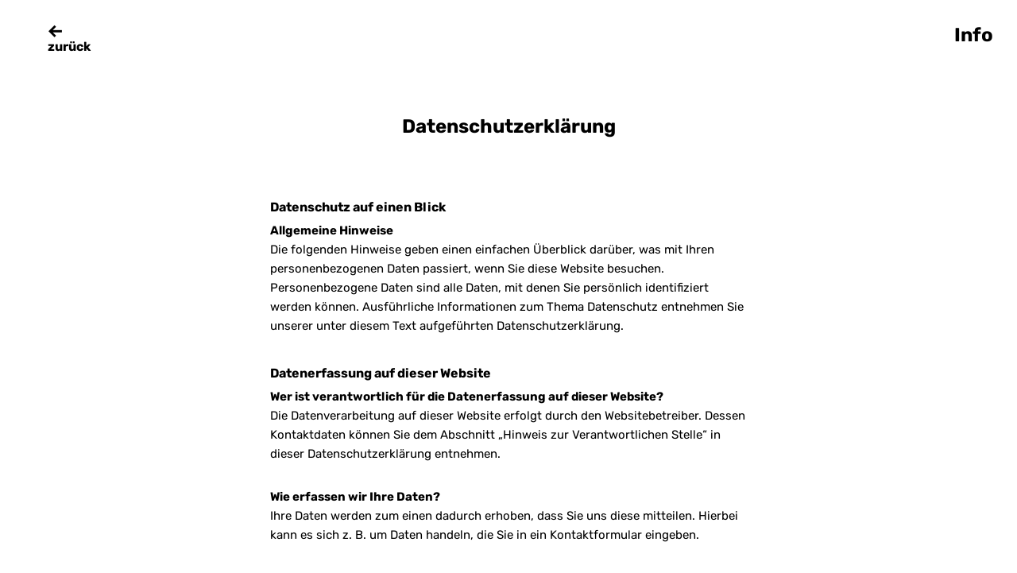

--- FILE ---
content_type: text/html; charset=UTF-8
request_url: https://kerstinreichelt.de/datenschutzerklaerung/
body_size: 52202
content:
<!DOCTYPE html>
<html lang="de">
<head>
<meta charset="UTF-8">
<meta name="viewport" content="width=device-width, initial-scale=1">
<link rel="profile" href="http://gmpg.org/xfn/11">
<link rel="pingback" href="https://kerstinreichelt.de/xmlrpc.php">

<title>Datenschutzerklärung &#8211; Kerstin Reichelt</title>
<meta name='robots' content='max-image-preview:large' />
<link rel="alternate" type="application/rss+xml" title="Kerstin Reichelt &raquo; Feed" href="https://kerstinreichelt.de/feed/" />
<link rel="alternate" type="application/rss+xml" title="Kerstin Reichelt &raquo; Kommentar-Feed" href="https://kerstinreichelt.de/comments/feed/" />
<link rel="alternate" title="oEmbed (JSON)" type="application/json+oembed" href="https://kerstinreichelt.de/wp-json/oembed/1.0/embed?url=https%3A%2F%2Fkerstinreichelt.de%2Fdatenschutzerklaerung%2F" />
<link rel="alternate" title="oEmbed (XML)" type="text/xml+oembed" href="https://kerstinreichelt.de/wp-json/oembed/1.0/embed?url=https%3A%2F%2Fkerstinreichelt.de%2Fdatenschutzerklaerung%2F&#038;format=xml" />
<style id='wp-img-auto-sizes-contain-inline-css' type='text/css'>
img:is([sizes=auto i],[sizes^="auto," i]){contain-intrinsic-size:3000px 1500px}
/*# sourceURL=wp-img-auto-sizes-contain-inline-css */
</style>
<style id='wp-block-library-inline-css' type='text/css'>
:root{--wp-block-synced-color:#7a00df;--wp-block-synced-color--rgb:122,0,223;--wp-bound-block-color:var(--wp-block-synced-color);--wp-editor-canvas-background:#ddd;--wp-admin-theme-color:#007cba;--wp-admin-theme-color--rgb:0,124,186;--wp-admin-theme-color-darker-10:#006ba1;--wp-admin-theme-color-darker-10--rgb:0,107,160.5;--wp-admin-theme-color-darker-20:#005a87;--wp-admin-theme-color-darker-20--rgb:0,90,135;--wp-admin-border-width-focus:2px}@media (min-resolution:192dpi){:root{--wp-admin-border-width-focus:1.5px}}.wp-element-button{cursor:pointer}:root .has-very-light-gray-background-color{background-color:#eee}:root .has-very-dark-gray-background-color{background-color:#313131}:root .has-very-light-gray-color{color:#eee}:root .has-very-dark-gray-color{color:#313131}:root .has-vivid-green-cyan-to-vivid-cyan-blue-gradient-background{background:linear-gradient(135deg,#00d084,#0693e3)}:root .has-purple-crush-gradient-background{background:linear-gradient(135deg,#34e2e4,#4721fb 50%,#ab1dfe)}:root .has-hazy-dawn-gradient-background{background:linear-gradient(135deg,#faaca8,#dad0ec)}:root .has-subdued-olive-gradient-background{background:linear-gradient(135deg,#fafae1,#67a671)}:root .has-atomic-cream-gradient-background{background:linear-gradient(135deg,#fdd79a,#004a59)}:root .has-nightshade-gradient-background{background:linear-gradient(135deg,#330968,#31cdcf)}:root .has-midnight-gradient-background{background:linear-gradient(135deg,#020381,#2874fc)}:root{--wp--preset--font-size--normal:16px;--wp--preset--font-size--huge:42px}.has-regular-font-size{font-size:1em}.has-larger-font-size{font-size:2.625em}.has-normal-font-size{font-size:var(--wp--preset--font-size--normal)}.has-huge-font-size{font-size:var(--wp--preset--font-size--huge)}.has-text-align-center{text-align:center}.has-text-align-left{text-align:left}.has-text-align-right{text-align:right}.has-fit-text{white-space:nowrap!important}#end-resizable-editor-section{display:none}.aligncenter{clear:both}.items-justified-left{justify-content:flex-start}.items-justified-center{justify-content:center}.items-justified-right{justify-content:flex-end}.items-justified-space-between{justify-content:space-between}.screen-reader-text{border:0;clip-path:inset(50%);height:1px;margin:-1px;overflow:hidden;padding:0;position:absolute;width:1px;word-wrap:normal!important}.screen-reader-text:focus{background-color:#ddd;clip-path:none;color:#444;display:block;font-size:1em;height:auto;left:5px;line-height:normal;padding:15px 23px 14px;text-decoration:none;top:5px;width:auto;z-index:100000}html :where(.has-border-color){border-style:solid}html :where([style*=border-top-color]){border-top-style:solid}html :where([style*=border-right-color]){border-right-style:solid}html :where([style*=border-bottom-color]){border-bottom-style:solid}html :where([style*=border-left-color]){border-left-style:solid}html :where([style*=border-width]){border-style:solid}html :where([style*=border-top-width]){border-top-style:solid}html :where([style*=border-right-width]){border-right-style:solid}html :where([style*=border-bottom-width]){border-bottom-style:solid}html :where([style*=border-left-width]){border-left-style:solid}html :where(img[class*=wp-image-]){height:auto;max-width:100%}:where(figure){margin:0 0 1em}html :where(.is-position-sticky){--wp-admin--admin-bar--position-offset:var(--wp-admin--admin-bar--height,0px)}@media screen and (max-width:600px){html :where(.is-position-sticky){--wp-admin--admin-bar--position-offset:0px}}

/*# sourceURL=wp-block-library-inline-css */
</style><style id='wp-block-heading-inline-css' type='text/css'>
h1:where(.wp-block-heading).has-background,h2:where(.wp-block-heading).has-background,h3:where(.wp-block-heading).has-background,h4:where(.wp-block-heading).has-background,h5:where(.wp-block-heading).has-background,h6:where(.wp-block-heading).has-background{padding:1.25em 2.375em}h1.has-text-align-left[style*=writing-mode]:where([style*=vertical-lr]),h1.has-text-align-right[style*=writing-mode]:where([style*=vertical-rl]),h2.has-text-align-left[style*=writing-mode]:where([style*=vertical-lr]),h2.has-text-align-right[style*=writing-mode]:where([style*=vertical-rl]),h3.has-text-align-left[style*=writing-mode]:where([style*=vertical-lr]),h3.has-text-align-right[style*=writing-mode]:where([style*=vertical-rl]),h4.has-text-align-left[style*=writing-mode]:where([style*=vertical-lr]),h4.has-text-align-right[style*=writing-mode]:where([style*=vertical-rl]),h5.has-text-align-left[style*=writing-mode]:where([style*=vertical-lr]),h5.has-text-align-right[style*=writing-mode]:where([style*=vertical-rl]),h6.has-text-align-left[style*=writing-mode]:where([style*=vertical-lr]),h6.has-text-align-right[style*=writing-mode]:where([style*=vertical-rl]){rotate:180deg}
/*# sourceURL=https://kerstinreichelt.de/wp-includes/blocks/heading/style.min.css */
</style>
<style id='wp-block-list-inline-css' type='text/css'>
ol,ul{box-sizing:border-box}:root :where(.wp-block-list.has-background){padding:1.25em 2.375em}
/*# sourceURL=https://kerstinreichelt.de/wp-includes/blocks/list/style.min.css */
</style>
<style id='wp-block-group-inline-css' type='text/css'>
.wp-block-group{box-sizing:border-box}:where(.wp-block-group.wp-block-group-is-layout-constrained){position:relative}
/*# sourceURL=https://kerstinreichelt.de/wp-includes/blocks/group/style.min.css */
</style>
<style id='wp-block-group-theme-inline-css' type='text/css'>
:where(.wp-block-group.has-background){padding:1.25em 2.375em}
/*# sourceURL=https://kerstinreichelt.de/wp-includes/blocks/group/theme.min.css */
</style>
<style id='wp-block-paragraph-inline-css' type='text/css'>
.is-small-text{font-size:.875em}.is-regular-text{font-size:1em}.is-large-text{font-size:2.25em}.is-larger-text{font-size:3em}.has-drop-cap:not(:focus):first-letter{float:left;font-size:8.4em;font-style:normal;font-weight:100;line-height:.68;margin:.05em .1em 0 0;text-transform:uppercase}body.rtl .has-drop-cap:not(:focus):first-letter{float:none;margin-left:.1em}p.has-drop-cap.has-background{overflow:hidden}:root :where(p.has-background){padding:1.25em 2.375em}:where(p.has-text-color:not(.has-link-color)) a{color:inherit}p.has-text-align-left[style*="writing-mode:vertical-lr"],p.has-text-align-right[style*="writing-mode:vertical-rl"]{rotate:180deg}
/*# sourceURL=https://kerstinreichelt.de/wp-includes/blocks/paragraph/style.min.css */
</style>
<style id='global-styles-inline-css' type='text/css'>
:root{--wp--preset--aspect-ratio--square: 1;--wp--preset--aspect-ratio--4-3: 4/3;--wp--preset--aspect-ratio--3-4: 3/4;--wp--preset--aspect-ratio--3-2: 3/2;--wp--preset--aspect-ratio--2-3: 2/3;--wp--preset--aspect-ratio--16-9: 16/9;--wp--preset--aspect-ratio--9-16: 9/16;--wp--preset--color--black: #000000;--wp--preset--color--cyan-bluish-gray: #abb8c3;--wp--preset--color--white: #ffffff;--wp--preset--color--pale-pink: #f78da7;--wp--preset--color--vivid-red: #cf2e2e;--wp--preset--color--luminous-vivid-orange: #ff6900;--wp--preset--color--luminous-vivid-amber: #fcb900;--wp--preset--color--light-green-cyan: #7bdcb5;--wp--preset--color--vivid-green-cyan: #00d084;--wp--preset--color--pale-cyan-blue: #8ed1fc;--wp--preset--color--vivid-cyan-blue: #0693e3;--wp--preset--color--vivid-purple: #9b51e0;--wp--preset--color--light-grey: #ececed;--wp--preset--color--grey: #a9a9a9;--wp--preset--color--yellow: #e7b547;--wp--preset--color--red: #d7464d;--wp--preset--color--green: #85c066;--wp--preset--color--blue: #0066ff;--wp--preset--gradient--vivid-cyan-blue-to-vivid-purple: linear-gradient(135deg,rgb(6,147,227) 0%,rgb(155,81,224) 100%);--wp--preset--gradient--light-green-cyan-to-vivid-green-cyan: linear-gradient(135deg,rgb(122,220,180) 0%,rgb(0,208,130) 100%);--wp--preset--gradient--luminous-vivid-amber-to-luminous-vivid-orange: linear-gradient(135deg,rgb(252,185,0) 0%,rgb(255,105,0) 100%);--wp--preset--gradient--luminous-vivid-orange-to-vivid-red: linear-gradient(135deg,rgb(255,105,0) 0%,rgb(207,46,46) 100%);--wp--preset--gradient--very-light-gray-to-cyan-bluish-gray: linear-gradient(135deg,rgb(238,238,238) 0%,rgb(169,184,195) 100%);--wp--preset--gradient--cool-to-warm-spectrum: linear-gradient(135deg,rgb(74,234,220) 0%,rgb(151,120,209) 20%,rgb(207,42,186) 40%,rgb(238,44,130) 60%,rgb(251,105,98) 80%,rgb(254,248,76) 100%);--wp--preset--gradient--blush-light-purple: linear-gradient(135deg,rgb(255,206,236) 0%,rgb(152,150,240) 100%);--wp--preset--gradient--blush-bordeaux: linear-gradient(135deg,rgb(254,205,165) 0%,rgb(254,45,45) 50%,rgb(107,0,62) 100%);--wp--preset--gradient--luminous-dusk: linear-gradient(135deg,rgb(255,203,112) 0%,rgb(199,81,192) 50%,rgb(65,88,208) 100%);--wp--preset--gradient--pale-ocean: linear-gradient(135deg,rgb(255,245,203) 0%,rgb(182,227,212) 50%,rgb(51,167,181) 100%);--wp--preset--gradient--electric-grass: linear-gradient(135deg,rgb(202,248,128) 0%,rgb(113,206,126) 100%);--wp--preset--gradient--midnight: linear-gradient(135deg,rgb(2,3,129) 0%,rgb(40,116,252) 100%);--wp--preset--font-size--small: 13px;--wp--preset--font-size--medium: 20px;--wp--preset--font-size--large: 21px;--wp--preset--font-size--x-large: 42px;--wp--preset--font-size--regular: 15px;--wp--preset--font-size--larger: 24px;--wp--preset--spacing--20: 0.44rem;--wp--preset--spacing--30: 0.67rem;--wp--preset--spacing--40: 1rem;--wp--preset--spacing--50: 1.5rem;--wp--preset--spacing--60: 2.25rem;--wp--preset--spacing--70: 3.38rem;--wp--preset--spacing--80: 5.06rem;--wp--preset--shadow--natural: 6px 6px 9px rgba(0, 0, 0, 0.2);--wp--preset--shadow--deep: 12px 12px 50px rgba(0, 0, 0, 0.4);--wp--preset--shadow--sharp: 6px 6px 0px rgba(0, 0, 0, 0.2);--wp--preset--shadow--outlined: 6px 6px 0px -3px rgb(255, 255, 255), 6px 6px rgb(0, 0, 0);--wp--preset--shadow--crisp: 6px 6px 0px rgb(0, 0, 0);}:where(.is-layout-flex){gap: 0.5em;}:where(.is-layout-grid){gap: 0.5em;}body .is-layout-flex{display: flex;}.is-layout-flex{flex-wrap: wrap;align-items: center;}.is-layout-flex > :is(*, div){margin: 0;}body .is-layout-grid{display: grid;}.is-layout-grid > :is(*, div){margin: 0;}:where(.wp-block-columns.is-layout-flex){gap: 2em;}:where(.wp-block-columns.is-layout-grid){gap: 2em;}:where(.wp-block-post-template.is-layout-flex){gap: 1.25em;}:where(.wp-block-post-template.is-layout-grid){gap: 1.25em;}.has-black-color{color: var(--wp--preset--color--black) !important;}.has-cyan-bluish-gray-color{color: var(--wp--preset--color--cyan-bluish-gray) !important;}.has-white-color{color: var(--wp--preset--color--white) !important;}.has-pale-pink-color{color: var(--wp--preset--color--pale-pink) !important;}.has-vivid-red-color{color: var(--wp--preset--color--vivid-red) !important;}.has-luminous-vivid-orange-color{color: var(--wp--preset--color--luminous-vivid-orange) !important;}.has-luminous-vivid-amber-color{color: var(--wp--preset--color--luminous-vivid-amber) !important;}.has-light-green-cyan-color{color: var(--wp--preset--color--light-green-cyan) !important;}.has-vivid-green-cyan-color{color: var(--wp--preset--color--vivid-green-cyan) !important;}.has-pale-cyan-blue-color{color: var(--wp--preset--color--pale-cyan-blue) !important;}.has-vivid-cyan-blue-color{color: var(--wp--preset--color--vivid-cyan-blue) !important;}.has-vivid-purple-color{color: var(--wp--preset--color--vivid-purple) !important;}.has-black-background-color{background-color: var(--wp--preset--color--black) !important;}.has-cyan-bluish-gray-background-color{background-color: var(--wp--preset--color--cyan-bluish-gray) !important;}.has-white-background-color{background-color: var(--wp--preset--color--white) !important;}.has-pale-pink-background-color{background-color: var(--wp--preset--color--pale-pink) !important;}.has-vivid-red-background-color{background-color: var(--wp--preset--color--vivid-red) !important;}.has-luminous-vivid-orange-background-color{background-color: var(--wp--preset--color--luminous-vivid-orange) !important;}.has-luminous-vivid-amber-background-color{background-color: var(--wp--preset--color--luminous-vivid-amber) !important;}.has-light-green-cyan-background-color{background-color: var(--wp--preset--color--light-green-cyan) !important;}.has-vivid-green-cyan-background-color{background-color: var(--wp--preset--color--vivid-green-cyan) !important;}.has-pale-cyan-blue-background-color{background-color: var(--wp--preset--color--pale-cyan-blue) !important;}.has-vivid-cyan-blue-background-color{background-color: var(--wp--preset--color--vivid-cyan-blue) !important;}.has-vivid-purple-background-color{background-color: var(--wp--preset--color--vivid-purple) !important;}.has-black-border-color{border-color: var(--wp--preset--color--black) !important;}.has-cyan-bluish-gray-border-color{border-color: var(--wp--preset--color--cyan-bluish-gray) !important;}.has-white-border-color{border-color: var(--wp--preset--color--white) !important;}.has-pale-pink-border-color{border-color: var(--wp--preset--color--pale-pink) !important;}.has-vivid-red-border-color{border-color: var(--wp--preset--color--vivid-red) !important;}.has-luminous-vivid-orange-border-color{border-color: var(--wp--preset--color--luminous-vivid-orange) !important;}.has-luminous-vivid-amber-border-color{border-color: var(--wp--preset--color--luminous-vivid-amber) !important;}.has-light-green-cyan-border-color{border-color: var(--wp--preset--color--light-green-cyan) !important;}.has-vivid-green-cyan-border-color{border-color: var(--wp--preset--color--vivid-green-cyan) !important;}.has-pale-cyan-blue-border-color{border-color: var(--wp--preset--color--pale-cyan-blue) !important;}.has-vivid-cyan-blue-border-color{border-color: var(--wp--preset--color--vivid-cyan-blue) !important;}.has-vivid-purple-border-color{border-color: var(--wp--preset--color--vivid-purple) !important;}.has-vivid-cyan-blue-to-vivid-purple-gradient-background{background: var(--wp--preset--gradient--vivid-cyan-blue-to-vivid-purple) !important;}.has-light-green-cyan-to-vivid-green-cyan-gradient-background{background: var(--wp--preset--gradient--light-green-cyan-to-vivid-green-cyan) !important;}.has-luminous-vivid-amber-to-luminous-vivid-orange-gradient-background{background: var(--wp--preset--gradient--luminous-vivid-amber-to-luminous-vivid-orange) !important;}.has-luminous-vivid-orange-to-vivid-red-gradient-background{background: var(--wp--preset--gradient--luminous-vivid-orange-to-vivid-red) !important;}.has-very-light-gray-to-cyan-bluish-gray-gradient-background{background: var(--wp--preset--gradient--very-light-gray-to-cyan-bluish-gray) !important;}.has-cool-to-warm-spectrum-gradient-background{background: var(--wp--preset--gradient--cool-to-warm-spectrum) !important;}.has-blush-light-purple-gradient-background{background: var(--wp--preset--gradient--blush-light-purple) !important;}.has-blush-bordeaux-gradient-background{background: var(--wp--preset--gradient--blush-bordeaux) !important;}.has-luminous-dusk-gradient-background{background: var(--wp--preset--gradient--luminous-dusk) !important;}.has-pale-ocean-gradient-background{background: var(--wp--preset--gradient--pale-ocean) !important;}.has-electric-grass-gradient-background{background: var(--wp--preset--gradient--electric-grass) !important;}.has-midnight-gradient-background{background: var(--wp--preset--gradient--midnight) !important;}.has-small-font-size{font-size: var(--wp--preset--font-size--small) !important;}.has-medium-font-size{font-size: var(--wp--preset--font-size--medium) !important;}.has-large-font-size{font-size: var(--wp--preset--font-size--large) !important;}.has-x-large-font-size{font-size: var(--wp--preset--font-size--x-large) !important;}
/*# sourceURL=global-styles-inline-css */
</style>

<style id='classic-theme-styles-inline-css' type='text/css'>
/*! This file is auto-generated */
.wp-block-button__link{color:#fff;background-color:#32373c;border-radius:9999px;box-shadow:none;text-decoration:none;padding:calc(.667em + 2px) calc(1.333em + 2px);font-size:1.125em}.wp-block-file__button{background:#32373c;color:#fff;text-decoration:none}
/*# sourceURL=/wp-includes/css/classic-themes.min.css */
</style>
<link rel='stylesheet' id='chld_thm_cfg_parent-css' href='https://kerstinreichelt.de/wp-content/themes/werkstatt/style.css?ver=6.9' type='text/css' media='all' />
<link rel='stylesheet' id='werkstatt-style-css' href='https://kerstinreichelt.de/wp-content/themes/werkstatt-child/style.css?ver=20151030' type='text/css' media='all' />
<link rel='stylesheet' id='genericons-css' href='https://kerstinreichelt.de/wp-content/themes/werkstatt/genericons/genericons.css?ver=3.3.1' type='text/css' media='all' />
<script type="text/javascript" src="https://kerstinreichelt.de/wp-includes/js/jquery/jquery.min.js?ver=3.7.1" id="jquery-core-js"></script>
<script type="text/javascript" src="https://kerstinreichelt.de/wp-includes/js/jquery/jquery-migrate.min.js?ver=3.4.1" id="jquery-migrate-js"></script>
<script type="text/javascript" src="https://kerstinreichelt.de/wp-content/themes/werkstatt/js/pace.min.js?ver=1.0.0" id="werkstatt-loadingbar-js"></script>
<script type="text/javascript" src="https://kerstinreichelt.de/wp-content/themes/werkstatt/js/imagesLoaded.js?ver=3.2.0" id="imagesLoaded-js"></script>
<link rel="https://api.w.org/" href="https://kerstinreichelt.de/wp-json/" /><link rel="alternate" title="JSON" type="application/json" href="https://kerstinreichelt.de/wp-json/wp/v2/pages/8" /><link rel="EditURI" type="application/rsd+xml" title="RSD" href="https://kerstinreichelt.de/xmlrpc.php?rsd" />
<meta name="generator" content="WordPress 6.9" />
<link rel="canonical" href="https://kerstinreichelt.de/datenschutzerklaerung/" />
<link rel='shortlink' href='https://kerstinreichelt.de/?p=8' />
	<style type="text/css">
				#site-navigation {background:##ffffff;}
				.entry-content a, .textwidget a, .comment-text a { color: #d95e38;}
		</style>
			<style type="text/css" id="custom-css">

	
	</style>
		<link rel="icon" href="https://kerstinreichelt.de/wp-content/uploads/2021/11/cropped-Logo_reichelt_Icon-32x32.png" sizes="32x32" />
<link rel="icon" href="https://kerstinreichelt.de/wp-content/uploads/2021/11/cropped-Logo_reichelt_Icon-192x192.png" sizes="192x192" />
<link rel="apple-touch-icon" href="https://kerstinreichelt.de/wp-content/uploads/2021/11/cropped-Logo_reichelt_Icon-180x180.png" />
<meta name="msapplication-TileImage" content="https://kerstinreichelt.de/wp-content/uploads/2021/11/cropped-Logo_reichelt_Icon-270x270.png" />
</head>

<body class="privacy-policy wp-singular page-template-default page page-id-8 wp-embed-responsive wp-theme-werkstatt wp-child-theme-werkstatt-child">
<div class="load-overlay">
	<div class="center">
		<div class="inner">
		<p class="introscreen-title fade-in">Kerstin Reichelt</p>
		</div>
	</div>
</div>

<div id="container">

	<header id="masthead" class="site-header" role="banner">
		<div id="site-branding">
			
							<a href="https://kerstinreichelt.de/" class="home-link" rel="home"><span>zurück</span></a>
			
					</div><!-- end #site-branding -->

		<nav id="site-navigation" class="main-navigation cf" role="navigation">
			<ul id="menu-main" class="primary-menu"><li id="menu-item-467" class="menu-item menu-item-type-taxonomy menu-item-object-category menu-item-467"><a href="https://kerstinreichelt.de/category/editorial-design/">Editorial Design</a></li>
<li id="menu-item-522" class="menu-item menu-item-type-taxonomy menu-item-object-category menu-item-522"><a href="https://kerstinreichelt.de/category/infografiken/">Infografiken</a></li>
<li id="menu-item-59" class="menu-item menu-item-type-taxonomy menu-item-object-category menu-item-59"><a href="https://kerstinreichelt.de/category/grafikdesign/">Grafikdesign</a></li>
<li id="menu-item-610" class="menu-item menu-item-type-taxonomy menu-item-object-category menu-item-610"><a href="https://kerstinreichelt.de/category/illustration/">Illustration</a></li>
<li id="menu-item-58" class="menu-item menu-item-type-taxonomy menu-item-object-category menu-item-58"><a href="https://kerstinreichelt.de/category/surface-design/">Surface Design</a></li>
<li id="menu-item-44" class="menu-item menu-item-type-post_type menu-item-object-page menu-item-44"><a href="https://kerstinreichelt.de/impressum/">Impressum</a></li>
</ul>		</nav><!-- .mobile-navigation -->
	
	</header><!-- end #masthead -->

	
<button id="overlay-open" class="overlay-btn"><span>Info</span></button>
<div id="overlay-wrap" class="overlay-wrap cf">
	
	<nav id="site-navigation-mobile" class="main-navigation cf" role="navigation">
			<ul id="menu-main-1" class="primary-menu"><li class="menu-item menu-item-type-taxonomy menu-item-object-category menu-item-467"><a href="https://kerstinreichelt.de/category/editorial-design/">Editorial Design</a></li>
<li class="menu-item menu-item-type-taxonomy menu-item-object-category menu-item-522"><a href="https://kerstinreichelt.de/category/infografiken/">Infografiken</a></li>
<li class="menu-item menu-item-type-taxonomy menu-item-object-category menu-item-59"><a href="https://kerstinreichelt.de/category/grafikdesign/">Grafikdesign</a></li>
<li class="menu-item menu-item-type-taxonomy menu-item-object-category menu-item-610"><a href="https://kerstinreichelt.de/category/illustration/">Illustration</a></li>
<li class="menu-item menu-item-type-taxonomy menu-item-object-category menu-item-58"><a href="https://kerstinreichelt.de/category/surface-design/">Surface Design</a></li>
<li class="menu-item menu-item-type-post_type menu-item-object-page menu-item-44"><a href="https://kerstinreichelt.de/impressum/">Impressum</a></li>
</ul>	</nav><!-- .mobile-navigation -->

	

<div class="flex cf">
			<div id="col1" class="sidebar-one widget-area" role="complementary">
			<aside id="block-47" class="widget widget_block">
<h2 class="wp-block-heading">...Wer bin ich</h2>
</aside><aside id="block-3" class="widget widget_block">
<div class="wp-block-group"><div class="wp-block-group__inner-container is-layout-flow wp-block-group-is-layout-flow">
<p>...Mediengestalterin digital &amp; print, Kunst &amp; Kulturmensch, Illustratorin, Regisseurin und Geologin, das bin ich, Kerstin Reichelt.</p>



<p>Hier finden sie eine Auswahl an Arbeiten aus den Bereichen Linoldruck, Surfacedesign und Grafikdesign (Data Visualization, Editorial Design).</p>



<p>Vollständiges Portfolio bitte unter <a rel="noreferrer noopener" href="mailto:info@kerstinreichelt.de" target="_blank"><strong>info@kerstinreichelt.de</strong> </a>anfragen.</p>



<p>Wer wissen will woran ich aktuell arbeite, wann ich wieder auf Märkten bin, der folge mir auf <strong>Instagram</strong>, ich bin dort unter <strong>Kerstin Reichelt</strong> zu finden. Ebenso habe ich einen Account auf <strong>LinkedIn.</strong></p>
</div></div>
</aside>		</div><!-- end .sidebar-one -->
	
		<div id="col2" class="sidebar-two widget-area" role="complementary">
		<div class="col-wrap">
		<aside id="block-5" class="widget widget_block">
<div class="wp-block-group"><div class="wp-block-group__inner-container is-layout-flow wp-block-group-is-layout-flow">
<h2 class="wp-block-heading" id="kunden">...Kunden</h2>
</div></div>
</aside><aside id="block-60" class="widget widget_block widget_text">
<p>freiberuflich Layout, Grafikdesign &amp; <br>Illustration für u.a.<br><br>• Lufthansa City Center<br>• Big e.V.<br>• Zukunftssicherung Berlin e.V.<br>• Martini + Schleicher Steurberatungsgesellschaft<br>• Förderkreis Gedenkort T4<br>• Gedenkstätte Hohenschönhausen<br>• Festival für Freunde e.V.<br>• Brotfabrik Berlin<br>• samt &amp; sonders Impro<br>• Kirchengemeinde Angermünde<br>• Haus des Schreibens<br>• Holger Bey, Musiker<br>• Johanna Hasse, Regie<br>• Lux, Theater des Momentes<br>• Unternehmens Theater Schweiz<br>• BrechtBauTheater Tübingen<br>• Ucker::Oper gGmbH<br>• Labor Mythos<br>• Hinter dem Spiegel<br>• Brache Zukunft<br>• Reaktionsraum e.V.<br>• etc - english theater cologne<br>• DEXTRO Group Germany GmbH<br>• Neuer Tierschutzverein Leipzig e.V.<br>• Studio Wiesenburg<br>• Arthok<br>• Doctaris</p>
</aside><aside id="block-50" class="widget widget_block widget_text">
<p></p>
</aside><aside id="block-61" class="widget widget_block widget_text">
<p></p>
</aside>		</div>
	</div><!-- end .sidebar-two -->
	
		<div id="col3" class="sidebar-three widget-area" role="complementary">
		<aside id="block-10" class="widget widget_block">
<h2 class="wp-block-heading" id="arbeit">...Arbeit</h2>
</aside><aside id="block-51" class="widget widget_block widget_text">
<p><strong>2022 –</strong> <br>Grafikdesignerin &amp; Mediengestalterin, <br>Selbständig<br><strong>2019 –</strong> <strong>2022</strong><br>Mediengestalterin digital &amp; print, <br>Sodesign Berlin<br><strong>2016 –</strong><br>Theaterscout &amp; Dramaturgie,<br>Performing Arts Programm Berlin<br><strong>2011 – 2019</strong><br>Regie &amp; Projektmanagement <br>24h Theater Berlin, <br>[Me|dea], Brotfarbik Berlin<br><strong>2009 – 2019</strong><br>Dozentin ECTS Kurs<br> „Grundlagen des Theater &amp; Schauspiel“, <br>Career Service Tübingen<br><strong>2003 – 2017</strong><br>freiberufliche Regieassistentin u.a.<br>Bad Vilbel, Staatstheater Stuttgart, Freilichtspiele Schwäbisch Hall<br><strong>2007 – 2011</strong><br>Regie und Dramaturgie u.a. <br>Minna von Barnhelm, <br>Cyrano de Bergerac,<br>BrechtBauTheater Tübingen<br><strong>2008 – 2009</strong><br>Servicekraft, Kaufland Tübingen<br><strong>2000 – 2003</strong><br>Wissenschaftliche Angestellte <br>der Universität Tübingen</p>
</aside>	</div><!-- end .sidebar-three -->
	
		<div id="col4" class="sidebar-four widget-area" role="complementary">
		<aside id="block-45" class="widget widget_block">
<h2 class="wp-block-heading">...Bildung</h2>
</aside><aside id="block-43" class="widget widget_block widget_text">
<p><strong>2017 – 2019</strong><br>Ausbildung Mediengestalter<br>Digital &amp; Print (IHK), cimdata Berlin<br><strong>1999 – 2005</strong><br>Dissertation Paläontologie,<br>Eberhard Karls Universität Tübingen<br><strong>1993 – 1999</strong><br>Studium Geologie &amp; Paläontologie<br>(Diplom), TU Braunschweig</p>
</aside>
		<ul class="credit">
					<li class="copyright">&copy; 2026 <a href="https://kerstinreichelt.de/">Kerstin Reichelt</a></li>
			<li><a class="privacy-policy-link" href="https://kerstinreichelt.de/datenschutzerklaerung/" rel="privacy-policy">Datenschutzerklärung</a></li>			<li class="wp-credit">Powered by <a href="https://wordpress.org/" >WordPress.</a></li>
			<li class="theme-author">Theme: Werkstatt von <a href="https://www.elmastudio.de/en/" rel="designer">Elmastudio</a></li>
				</ul><!-- end .credit -->
	</div><!-- end .sidebar-four -->
	</div><!-- end .flex -->

<div class="close-wrap">
<button id="overlay-close" class="overlay-btn"><span>Schliessen</span></button>
</div>
</div><!-- end #overlay-wrap -->
	
	<button id="scroll-left-btn" class="scroll-btn"><span>Nächster</span></button>
	
	<div class="wrap cf">
		
	
	<div id="primary" class="site-content cf" role="main">

		
<article id="post-8" class="cf post-8 page type-page status-publish hentry">
	
	<header class="entry-header">
		<h1 class="entry-title">Datenschutzerklärung</h1>	</header><!-- end .entry-header -->
	
	
	<div class="entry-content">
		
<h3 class="wp-block-heading"><strong>Datenschutz auf einen Blick</strong></h3>



<p><strong>Allgemeine Hinweise</strong><br>Die folgenden Hinweise geben einen einfachen Überblick darüber, was mit Ihren personenbezogenen Daten passiert, wenn Sie diese Website besuchen. Personenbezogene Daten sind alle Daten, mit denen Sie persönlich identifiziert werden können. Ausführliche Informationen zum Thema Datenschutz entnehmen Sie unserer unter diesem Text aufgeführten Datenschutzerklärung.</p>



<p></p>



<h3 class="wp-block-heading"><strong>Datenerfassung auf dieser Website</strong></h3>



<p><strong>Wer ist verantwortlich für die Datenerfassung auf dieser Website?</strong><br>Die Datenverarbeitung auf dieser Website erfolgt durch den Websitebetreiber. Dessen Kontaktdaten können Sie dem Abschnitt „Hinweis zur Verantwortlichen Stelle“ in dieser Datenschutzerklärung entnehmen.</p>



<p><strong>Wie erfassen wir Ihre Daten?</strong><br>Ihre Daten werden zum einen dadurch erhoben, dass Sie uns diese mitteilen. Hierbei kann es sich z. B. um Daten handeln, die Sie in ein Kontaktformular eingeben.</p>



<p>Andere Daten werden automatisch oder nach Ihrer Einwilligung beim Besuch der Website durch unsere ITSysteme erfasst. Das sind vor allem technische Daten (z. B. Internetbrowser, Betriebssystem oder Uhrzeit des Seitenaufrufs). Die Erfassung dieser Daten erfolgt automatisch, sobald Sie diese Website betreten.</p>



<p><strong>Wofür nutzen wir Ihre Daten?</strong><br>Ein Teil der Daten wird erhoben, um eine fehlerfreie Bereitstellung der Website zu gewährleisten. Andere Daten können zur Analyse Ihres Nutzerverhaltens verwendet werden.</p>



<p><strong>Welche Rechte haben Sie bezüglich Ihrer Daten?</strong><br>Sie haben jederzeit das Recht, unentgeltlich Auskunft über Herkunft, Empfänger und Zweck Ihrer gespeicherten personenbezogenen Daten zu erhalten. Sie haben außerdem ein Recht, die Berichtigung oder Löschung dieser Daten zu verlangen. Wenn Sie eine Einwilligung zur Datenverarbeitung erteilt haben, können Sie diese Einwilligung jederzeit für die Zukunft widerrufen. Außerdem haben Sie das Recht, unter bestimmten Umständen die Einschränkung der Verarbeitung Ihrer personenbezogenen Daten zu verlangen. Des Weiteren steht Ihnen ein Beschwerderecht bei der zuständigen Aufsichtsbehörde zu. Hierzu sowie zu weiteren Fragen zum Thema Datenschutz können Sie sich jederzeit an uns wenden.</p>



<p><strong>Analyse-Tools und Tools von Drittanbietern</strong><br>Beim Besuch dieser Website kann Ihr Surf-Verhalten statistisch ausgewertet werden. Das geschieht vor allem mit sogenannten Analyseprogrammen.</p>



<p>Detaillierte Informationen zu diesen Analyseprogrammen finden Sie in der folgenden Datenschutzerklärung.</p>



<p></p>



<h3 class="wp-block-heading"><strong>Hosting</strong></h3>



<p><strong>Strato</strong><br>Wir hosten unsere Website bei Strato. Anbieter ist die Strato AG, Pascalstraße 10, <br>10587 Berlin (nachfolgend: „Strato“). Wenn Sie unsere Website besuchen, erfasst <br>Strato verschiedene Logfiles inklusive Ihrer IP-Adressen.</p>



<p>Weitere Informationen entnehmen Sie der Datenschutzerklärung von <br>Strato: <a href="https://www.strato.de/datenschutz/">https://www.strato.de/datenschutz/</a>.</p>



<p>Die Verwendung von Strato erfolgt auf Grundlage von Art. 6 Abs. 1 lit. f DSGVO. Wir haben ein berechtigtes Interesse an einer möglichst zuverlässigen Darstellung unserer Website. Sofern eine entsprechende Einwilligung abgefragt wurde, erfolgt die Verarbeitung ausschließlich auf Grundlage von Art. 6 Abs. 1 lit. A DSGVO; die Einwilligung ist jederzeit widerrufbar.</p>



<p><strong>Auftragsverarbeitung</strong><br>Wir haben einen Vertrag über Auftragsverarbeitung (AVV) mit dem oben genannten Anbieter geschlossen. Hierbei handelt es sich um einen datenschutzrechtlich vorgeschriebenen Vertrag, der gewährleistet, dass dieser die personenbezogenen Daten unserer Websitebesucher nur nach unseren Weisungen und unter Einhaltung der DSGVO verarbeitet.</p>



<h3 class="wp-block-heading"><strong>Allgemeine Hinweise und Pflichtinformationen</strong></h3>



<p><strong>Datenschutz</strong><br>Die Betreiber dieser Seiten nehmen den Schutz Ihrer persönlichen Daten sehr ernst. Wir behandeln Ihre personenbezogenen Daten vertraulich und entsprechend den gesetzlichen Datenschutzvorschriften sowie dieser Datenschutzerklärung.</p>



<p>Wenn Sie diese Website benutzen, werden verschiedene personenbezogene Daten erhoben.</p>



<p>Personenbezogene Daten sind Daten, mit denen Sie persönlich identifiziert werden können. Die vorliegende Datenschutzerklärung erläutert, welche Daten wir erheben und wofür wir sie nutzen. Sie erläutert auch, wie und zu welchem Zweck das geschieht.</p>



<p>Wir weisen darauf hin, dass die Datenübertragung im Internet (z. B. bei der Kommunikation per E-Mail) Sicherheitslücken aufweisen kann. Ein lückenloser Schutz der Daten vor dem Zugriff durch Dritte ist nicht möglich.</p>



<p><strong>Hinweis zur verantwortlichen Stelle</strong><br>Die verantwortliche Stelle für die Datenverarbeitung auf dieser Website ist:</p>



<p>Kerstin Reichelt<br>Beusselstraße 41<br>10553 Berlin</p>



<p>Telefon: +49 174 9642629<br>E-Mail: info@kerstinreichelt.de</p>



<p>Verantwortliche Stelle ist die natürliche oder juristische Person, die allein oder gemeinsam mit anderen über die Zwecke und Mittel der Verarbeitung von personenbezogenen Daten (z. B. Namen, E-Mail-Adressen o. Ä.) entscheidet.</p>



<p><strong>Speicherdauer</strong><br>Soweit innerhalb dieser Datenschutzerklärung keine speziellere Speicherdauer genannt wurde, verbleiben Ihre personenbezogenen Daten bei uns, bis der Zweck für die Datenverarbeitung entfällt. Wenn Sie ein berechtigtes Löschersuchen geltend machen oder eine Einwilligung zur Datenverarbeitung widerrufen, werden Ihre Daten gelöscht, sofern wir keine anderen rechtlich zulässigen Gründe für die Speicherung Ihrer personenbezogenen Daten haben (z. B. steuer- oder handelsrechtliche Aufbewahrungsfristen); im letztgenannten Fall erfolgt die Löschung nach Fortfall dieser Gründe.</p>



<p><strong>Hinweis zur Datenweitergabe in die USA und sonstige Drittstaaten</strong><br>Wir verwenden unter anderem Tools von Unternehmen mit Sitz in den USA oder sonstigen datenschutzrechtlich nicht sicheren Drittstaaten. Wenn diese Tools aktiv sind, können Ihre personenbezogene Daten in diese Drittstaaten übertragen und dort verarbeitet werden. Wir weisen darauf hin, dass in diesen Ländern kein mit der EU vergleichbares Datenschutzniveau garantiert werden kann.</p>



<p>Beispielsweise sind US-Unternehmen dazu verpflichtet, personenbezogene Daten an Sicherheitsbehörden herauszugeben, ohne dass Sie als Betroffener hiergegen gerichtlich vorgehen könnten. Es kann daher nicht ausgeschlossen werden, dass US-Behörden (z. B. Geheimdienste) Ihre auf US-Servern befindlichen Daten zu Überwachungszwecken verarbeiten, auswerten und dauerhaft speichern. Wir haben auf diese Verarbeitungstätigkeiten keinen Einfluss.</p>



<p><strong>Widerruf Ihrer Einwilligung zur Datenverarbeitung</strong><br>Viele Datenverarbeitungsvorgänge sind nur mit Ihrer ausdrücklichen Einwilligung möglich. Sie können eine bereits erteilte Einwilligung jederzeit widerrufen. Die Rechtmäßigkeit der bis zum Widerruf erfolgten</p>



<p><strong>Datenverarbeitung bleibt vom Widerruf unberührt.</strong><br>Widerspruchsrecht gegen die Datenerhebung in besonderen Fällen sowie gegen</p>



<p>Direktwerbung (Art. 21 DSGVO) WENN DIE DATENVERARBEITUNG AUF GRUNDLAGE VON ART. 6 ABS. 1 LIT. E ODER F DSGVO ERFOLGT, HABEN SIE JEDERZEIT DAS RECHT, AUS GRÜNDEN, DIE SICH AUS IHRER BESONDEREN SITUATION ERGEBEN, GEGEN DIE VERARBEITUNG IHRER PERSONENBEZOGENEN DATEN WIDERSPRUCH EINZULEGEN; DIES GILT AUCH FÜR EIN AUF DIESE BESTIMMUNGEN GESTÜTZTES PROFILING. DIE JEWEILIGE RECHTSGRUNDLAGE, AUF DENEN EINE VERARBEITUNG BERUHT, ENTNEHMEN SIE DIESER DATENSCHUTZERKLÄRUNG. WENN SIE WIDERSPRUCH EINLEGEN, WERDEN WIR IHRE BETROFFENEN PERSONENBEZOGENEN DATEN NICHT MEHR VERARBEITEN, ES SEI DENN, WIR KÖNNEN ZWINGENDE SCHUTZWÜRDIGE GRÜNDE FÜR DIE VERARBEITUNG NACHWEISEN, DIE IHRE INTERESSEN, RECHTE UND FREIHEITEN ÜBERWIEGEN ODER DIE VERARBEITUNG DIENT DER GELTENDMACHUNG, AUSÜBUNG ODER VERTEIDIGUNG VON RECHTSANSPRÜCHEN (WIDERSPRUCH NACH ART. 21 ABS. 1 DSGVO). WERDEN IHRE PERSONENBEZOGENEN DATEN VERARBEITET, UM DIREKTWERBUNG ZU BETREIBEN, SO HABEN SIE DAS RECHT, JEDERZEIT WIDERSPRUCH GEGEN DIE VERARBEITUNG SIE BETREFFENDER PERSONENBEZOGENER DATEN ZUM ZWECKE DERARTIGER WERBUNG EINZULEGEN; DIES GILT AUCH FÜR DAS PROFILING, SOWEIT ES MIT SOLCHER DIREKTWERBUNG IN VERBINDUNG STEHT. WENN SIE WIDERSPRECHEN, WERDEN IHRE PERSONENBEZOGENEN DATEN ANSCHLIESSEND NICHT MEHR ZUM ZWECKE DER DIREKTWERBUNG VERWENDET (WIDERSPRUCH NACH ART. 21 ABS. 2 DSGVO).</p>



<p><strong>Beschwerderecht bei der zuständigen Aufsichtsbehörde</strong><br>Im Falle von Verstößen gegen die DSGVO steht den Betroffenen ein Beschwerderecht bei einer Aufsichtsbehörde, insbesondere in dem Mitgliedstaat ihres gewöhnlichen Aufenthalts, ihres Arbeitsplatzes oder des Orts des mutmaßlichen Verstoßes zu. Das Beschwerderecht besteht unbeschadet anderweitiger verwaltungsrechtlicher oder gerichtlicher Rechtsbehelfe.</p>



<p><strong>Recht auf Datenübertragbarkeit</strong><br>Sie haben das Recht, Daten, die wir auf Grundlage Ihrer Einwilligung oder in Erfüllung eines Vertrags automatisiert verarbeiten, an sich oder an einen Dritten in einem gängigen, maschinenlesbaren Format aushändigen zu lassen. Sofern Sie die direkte Übertragung der Daten an einen anderen Verantwortlichen verlangen, erfolgt dies nur, soweit es technisch machbar ist. SSL- bzw. TLS-Verschlüsselung</p>



<p>Diese Seite nutzt aus Sicherheitsgründen und zum Schutz der Übertragung vertraulicher Inhalte, wie zum Beispiel Bestellungen oder Anfragen, die Sie an uns als Seitenbetreiber senden, eine SSL- bzw. TLSVerschlüsselung.</p>



<p>Eine verschlüsselte Verbindung erkennen Sie daran, dass die Adresszeile des Browsers von „http://“ auf „https://“ wechselt und an dem Schloss-Symbol in Ihrer Browserzeile. Wenn die SSL- bzw. TLS-Verschlüsselung aktiviert ist, können die Daten, die Sie an uns übermitteln, nicht von Dritten mitgelesen werden.</p>



<p><strong>Auskunft, Löschung und Berichtigung</strong><br>Sie haben im Rahmen der geltenden gesetzlichen Bestimmungen jederzeit das Recht auf unentgeltliche Auskunft über Ihre gespeicherten personenbezogenen Daten, deren Herkunft und Empfänger und den Zweck der Datenverarbeitung und ggf. ein Recht auf Berichtigung oder Löschung dieser Daten. Hierzu sowie zu weiteren Fragen zum Thema personenbezogene Daten können Sie sich jederzeit an uns wenden.</p>



<p><strong>Recht auf Einschränkung der Verarbeitung</strong><br>Sie haben das Recht, die Einschränkung der Verarbeitung Ihrer personenbezogenen Daten zu verlangen. Hierzu können Sie sich jederzeit an uns wenden. Das Recht auf Einschränkung der Verarbeitung besteht in folgenden Fällen:</p>



<ul class="wp-block-list"><li>Wenn Sie die Richtigkeit Ihrer bei uns gespeicherten personenbezogenen Daten bestreiten, benötigen wir in der Regel Zeit, um dies zu überprüfen. Für die Dauer der Prüfung haben Sie das Recht, die Einschränkung der Verarbeitung Ihrer personenbezogenen Daten zu verlangen.</li><li>Wenn die Verarbeitung Ihrer personenbezogenen Daten unrechtmäßig geschah/geschieht, können Sie statt der Löschung die Einschränkung der Datenverarbeitung verlangen.</li><li>Wenn wir Ihre personenbezogenen Daten nicht mehr benötigen, Sie sie jedoch zur Ausübung, Verteidigung oder Geltendmachung von Rechtsansprüchen benötigen, haben Sie das Recht, statt der Löschung die Einschränkung der Verarbeitung Ihrer personenbezogenen Daten zu verlangen.</li><li>Wenn Sie einen Widerspruch nach Art. 21 Abs. 1 DSGVO eingelegt haben, muss eine Abwägung zwischen Ihren und unseren Interessen vorgenommen werden. Solange noch nicht feststeht, wessen Interessen überwiegen, haben Sie das Recht, die Einschränkung der Verarbeitung Ihrer personenbezogenen Daten zu verlangen.</li><li>Wenn Sie die Verarbeitung Ihrer personenbezogenen Daten eingeschränkt haben, dürfen diese Daten – von ihrer Speicherung abgesehen – nur mit Ihrer Einwilligung oder zur Geltendmachung, Ausübung oder Verteidigung von Rechtsansprüchen oder zum Schutz der Rechte einer anderen natürlichen oder juristischen Person oder aus Gründen eines wichtigen öffentlichen Interesses der Europäischen Union oder eines Mitgliedstaats verarbeitet werden.</li></ul>



<p><strong>Widerspruch gegen Werbe-E-Mails</strong><br>Der Nutzung von im Rahmen der Impressumspflicht veröffentlichten Kontaktdaten zur Übersendung von nicht ausdrücklich angeforderter Werbung und Informationsmaterialien wird hiermit widersprochen. Die Betreiber der Seiten behalten sich ausdrücklich rechtliche Schritte im Falle der unverlangten Zusendung von Werbeinformationen, etwa durch Spam-E-Mails, vor.</p>



<p></p>



<h3 class="wp-block-heading"><strong>Datenerfassung auf dieser Website</strong></h3>



<p><strong>Cookies</strong><br>Unsere Internetseiten verwenden so genannte „Cookies“. Cookies sind kleine Textdateien und richten auf Ihrem Endgerät keinen Schaden an. Sie werden entweder vorübergehend für die Dauer einer Sitzung (Session-Cookies) oder dauerhaft (permanente Cookies) auf Ihrem Endgerät gespeichert.</p>



<p>Session-Cookies werden nach Ende Ihres Besuchs automatisch gelöscht. Permanente Cookies bleiben auf Ihrem Endgerät gespeichert, bis Sie diese selbst löschen oder eine automatische Löschung durch Ihren Webbrowser erfolgt. Teilweise können auch Cookies von Drittunternehmen auf Ihrem Endgerät gespeichert werden, wenn Sie unsere Seite betreten (Third-Party-Cookies). Diese ermöglichen uns oder Ihnen die Nutzung bestimmter Dienstleistungen des Drittunternehmens (z. B. Cookies zur Abwicklung von Zahlungsdienstleistungen).</p>



<p>Cookies haben verschiedene Funktionen. Zahlreiche Cookies sind technisch notwendig, da bestimmte Websitefunktionen ohne diese nicht funktionieren würden (z. B. die Warenkorbfunktion oder die Anzeige von Videos). Andere Cookies dienen dazu, das Nutzerverhalten auszuwerten oder Werbung anzuzeigen. Cookies, die zur Durchführung des elektronischen Kommunikationsvorgangs (notwendige Cookies) oder zur Bereitstellung bestimmter, von Ihnen erwünschter Funktionen (funktionale Cookies, z. B. für die Warenkorbfunktion) oder zur Optimierung der Website (z. B. Cookies zur Messung des Webpublikums) erforderlich sind, werden auf Grundlage von Art. 6 Abs. 1 lit. f DSGVO gespeichert, sofern keine andere</p>



<p>Rechtsgrundlage angegeben wird. Der Websitebetreiber hat ein berechtigtes Interesse an der Speicherung von Cookies zur technisch fehlerfreien und optimierten Bereitstellung seiner Dienste. Sofern eine Einwilligung zur Speicherung von Cookies abgefragt wurde, erfolgt die Speicherung der betreffenden Cookies ausschließlich auf Grundlage dieser Einwilligung (Art. 6 Abs. 1 lit. a DSGVO); die Einwilligung ist jederzeit widerrufbar.</p>



<p>Sie können Ihren Browser so einstellen, dass Sie über das Setzen von Cookies informiert werden und Cookies nur im Einzelfall erlauben, die Annahme von Cookies für bestimmte Fälle oder generell ausschließen sowie das automatische Löschen der Cookies beim Schließen des Browsers aktivieren. Bei der Deaktivierung von Cookies kann die Funktionalität dieser Website eingeschränkt sein.</p>



<p>Soweit Cookies von Drittunternehmen oder zu Analysezwecken eingesetzt werden, werden wir Sie hierüber im Rahmen dieser Datenschutzerklärung gesondert informieren und ggf. eine Einwilligung abfragen.</p>



<p><strong>Server-Log-Dateien</strong><br>Der Provider der Seiten erhebt und speichert automatisch Informationen in so genannten Server-Log-Dateien, die Ihr Browser automatisch an uns übermittelt. Dies sind:</p>



<ul class="wp-block-list"><li>Browsertyp und Browserversion</li><li>verwendetes Betriebssystem</li><li>Referrer URL</li><li>Hostname des zugreifenden Rechners</li><li>Uhrzeit der Serveranfrage</li><li>IP-Adresse</li></ul>



<p>Eine Zusammenführung dieser Daten mit anderen Datenquellen wird nicht vorgenommen. Die Erfassung dieser Daten erfolgt auf Grundlage von Art. 6 Abs. 1 lit. f DSGVO. Der Websitebetreiber hat ein berechtigtes Interesse an der technisch fehlerfreien Darstellung und der Optimierung seiner Website – hierzu müssen die Server-Log-Files erfasst werden.</p>



<p><strong>Anfrage per E-Mail, Telefon oder Telefax</strong><br>Wenn Sie uns per E-Mail, Telefon oder Telefax kontaktieren, wird Ihre Anfrage inklusive aller daraus hervorgehenden personenbezogenen Daten (Name, Anfrage) zum Zwecke der Bearbeitung Ihres Anliegens bei uns gespeichert und verarbeitet. Diese Daten geben wir nicht ohne Ihre Einwilligung weiter.</p>



<p>Die Verarbeitung dieser Daten erfolgt auf Grundlage von Art. 6 Abs. 1 lit. b DSGVO, sofern Ihre Anfrage mit der Erfüllung eines Vertrags zusammenhängt oder zur Durchführung vorvertraglicher Maßnahmen erforderlich ist. In allen übrigen Fällen beruht die Verarbeitung auf unserem berechtigten Interesse an der effektiven Bearbeitung der an uns gerichteten Anfragen (Art. 6 Abs. 1 lit. f DSGVO) oder auf Ihrer Einwilligung (Art. 6 Abs. 1 lit. a DSGVO) sofern diese abgefragt wurde.</p>



<p>Die von Ihnen an uns per Kontaktanfragen übersandten Daten verbleiben bei uns, bis Sie uns zur Löschung auffordern, Ihre Einwilligung zur Speicherung widerrufen oder der Zweck für die Datenspeicherung entfällt (z. B. nach abgeschlossener Bearbeitung Ihres Anliegens). Zwingende gesetzliche Bestimmungen – insbesondere gesetzliche Aufbewahrungsfristen – bleiben unberührt.</p>



<p></p>



<h3 class="wp-block-heading"><strong>Soziale Medien</strong></h3>



<p><strong>Instagram Plugin</strong><br>Auf dieser Website sind Funktionen des Dienstes Instagram eingebunden. Diese Funktionen werden angeboten durch die Facebook Ireland Limited, 4 Grand Canal Square, Grand Canal Harbour, Dublin 2, Irland integriert.</p>



<p>Wenn Sie in Ihrem Instagram-Account eingeloggt sind, können Sie durch Anklicken des Instagram-Buttons die Inhalte dieser Website mit Ihrem Instagram-Profil verlinken. Dadurch kann Instagram den Besuch dieser Website Ihrem Benutzerkonto zuordnen. Wir weisen darauf hin, dass wir als Anbieter der Seiten keine Kenntnis vom Inhalt der übermittelten Daten sowie deren Nutzung durch Instagram erhalten.</p>



<p>Die Speicherung und Analyse der Daten erfolgt auf Grundlage von Art. 6 Abs. 1 lit. f DSGVO. Der Websitebetreiber hat ein berechtigtes Interesse an einer möglichst umfangreichen Sichtbarkeit in den Sozialen Medien. Sofern eine entsprechende Einwilligung abgefragt wurde, erfolgt die Verarbeitung ausschließlich auf Grundlage von Art. 6 Abs. 1 lit. a DSGVO; die Einwilligung ist jederzeit widerrufbar.</p>



<p>Soweit mit Hilfe des hier beschriebenen Tools personenbezogene Daten auf unserer Website erfasst und an Facebook bzw. Instagram weitergeleitet werden, sind wir und die Facebook Ireland Limited, 4 Grand Canal Square, Grand Canal Harbour, Dublin 2, Irland gemeinsam für diese Datenverarbeitung verantwortlich (Art. 26 DSGVO). Die gemeinsame Verantwortlichkeit beschränkt sich dabei ausschließlich auf die Erfassung der Daten und deren Weitergabe an Facebook bzw. Instagram. Die nach der Weiterleitung erfolgende Verarbeitung durch Facebook bzw. Instagram ist nicht Teil der gemeinsamen Verantwortung. Die uns gemeinsam obliegenden Verpflichtungen wurden in einer Vereinbarung über gemeinsame Verarbeitung festgehalten. Den Wortlaut der Vereinbarung finden Sie unter:</p>



<p>https://www.facebook.com/legal/controller_addendum. Laut dieser Vereinbarung sind wir für die Erteilung der Datenschutzinformationen beim Einsatz des Facebook- bzw. Instagram-Tools und für die datenschutzrechtlich sichere Implementierung des Tools auf unserer Website verantwortlich. Für die Datensicherheit der Facebook bzw. Instagram-Produkte ist Facebook verantwortlich. Betroffenenrechte (z. B. Auskunftsersuchen) hinsichtlich der bei Facebook bzw. Instagram verarbeiteten Daten können Sie direkt bei Facebook geltend machen. Wenn Sie die Betroffenenrechte bei uns geltend machen, sind wir verpflichtet, diese an Facebook weiterzuleiten.</p>



<p>Die Datenübertragung in die USA wird auf die Standardvertragsklauseln der EU-Kommission gestützt.</p>



<p>Details finden Sie hier:</p>



<p><a href="https://www.facebook.com/legal/EU_data_transfer_addendum,">https://www.facebook.com/legal/EU_data_transfer_addendum</a></p>



<p><a href="https://help.instagram.com/519522125107875 ">https://help.instagram.com/519522125107875 </a></p>



<p>und</p>



<p><a href="https://de-de.facebook.com/help/566994660333381.">https://de-de.facebook.com/help/566994660333381.</a></p>



<p>Weitere Informationen hierzu finden Sie in der Datenschutzerklärung von Instagram:</p>



<p><a href="https://instagram.com/about/legal/privacy/.">https://instagram.com/about/legal/privacy/.</a></p>



<p>Quelle:</p>



<p><a href="https://www.e-recht24.de">https://www.e-recht24.de</a></p>
			</div><!-- .entry-content -->
	
	<footer class="entry-footer cf">
			</footer><!-- end .entry-footer -->

</article><!-- #post-## -->

	</div><!-- end #primary -->


<footer id="colophon" class="site-footer cf">
	<div id="site-info">
		<ul class="credit" role="contentinfo">
					<li class="copyright">&copy; 2026 <a href="https://kerstinreichelt.de/">Kerstin Reichelt</a></li>
			<li><a class="privacy-policy-link" href="https://kerstinreichelt.de/datenschutzerklaerung/" rel="privacy-policy">Datenschutzerklärung</a></li>			<li class="wp-credit">Powered by <a href="https://wordpress.org/" >WordPress.</a></li>
			<li class="theme-author">Theme: Werkstatt von <a href="https://www.elmastudio.de/en/" rel="designer">Elmastudio</a></li>
				</ul><!-- end .credit -->
	</div><!-- end #site-info -->
</footer><!-- end #colophon -->

</div><!-- end #container -->

</div><!-- end .wrap -->
<script type="speculationrules">
{"prefetch":[{"source":"document","where":{"and":[{"href_matches":"/*"},{"not":{"href_matches":["/wp-*.php","/wp-admin/*","/wp-content/uploads/*","/wp-content/*","/wp-content/plugins/*","/wp-content/themes/werkstatt-child/*","/wp-content/themes/werkstatt/*","/*\\?(.+)"]}},{"not":{"selector_matches":"a[rel~=\"nofollow\"]"}},{"not":{"selector_matches":".no-prefetch, .no-prefetch a"}}]},"eagerness":"conservative"}]}
</script>
<script type="text/javascript" src="https://kerstinreichelt.de/wp-includes/js/imagesloaded.min.js?ver=5.0.0" id="imagesloaded-js"></script>
<script type="text/javascript" src="https://kerstinreichelt.de/wp-includes/js/masonry.min.js?ver=4.2.2" id="masonry-js"></script>
<script type="text/javascript" src="https://kerstinreichelt.de/wp-content/themes/werkstatt/js/postmasonry.js?ver=20151128" id="werkstatt-postmasonry-js"></script>
<script type="text/javascript" id="werkstatt-script-js-extra">
/* <![CDATA[ */
var screenReaderText = {"expand":"\u003Cspan class=\"screen-reader-text\"\u003EChild Men\u00fc \u00f6ffnen\u003C/span\u003E","collapse":"\u003Cspan class=\"screen-reader-text\"\u003EChild Men\u00fc verbergen\u003C/span\u003E"};
//# sourceURL=werkstatt-script-js-extra
/* ]]> */
</script>
<script type="text/javascript" src="https://kerstinreichelt.de/wp-content/themes/werkstatt/js/functions.js?ver=20150704" id="werkstatt-script-js"></script>

</body>
</html>


--- FILE ---
content_type: text/css
request_url: https://kerstinreichelt.de/wp-content/themes/werkstatt-child/style.css?ver=20151030
body_size: 425
content:
/*
Theme Name: werkstatt_child
Theme URI: https://www.elmastudio.de/en/themes/werkstatt/
Template: werkstatt
Author: Elmastudio
Author URI: https://www.elmastudio.de/en/
Description: Werkstatt is a mimimal responsive photography blog theme with a horizontal scrolling blog front page. The theme is easy to use and lets your feature your photography and artwork in a beautifully clean way.
Tags: custom-background,custom-menu,custom-menu,editor-style,featured-images,translation-ready,sticky-post
Version: 1.0.7.1644513599
Updated: 2022-02-10 17:19:59

*/

